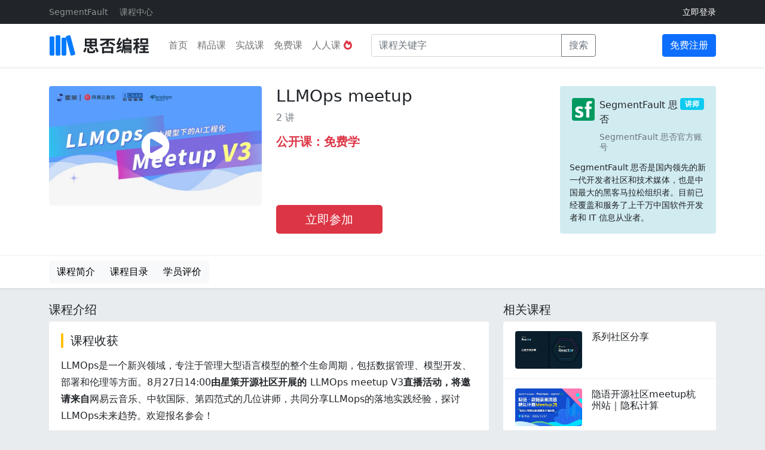

--- FILE ---
content_type: text/html; charset=UTF-8
request_url: https://ke.segmentfault.com/course/1650000044124246
body_size: 7435
content:
<!DOCTYPE HTML>
<html lang="zh-Hans">
<head>
    <meta charset="UTF-8">
    <meta name="viewport" content="width=device-width, initial-scale=1, maximum-scale=1, user-scalable=no">
    <meta name="referrer" content="no-referrer-when-downgrade"/>
    <title>LLMOps meetup - 思否编程 - 学编程，来思否，升职加薪快人一步</title>
            <meta name="keywords"
              content="SegmentFault,思否大学,思否编程,编程学院,思否讲堂,IT精品课,IT实战课程,职业教育,知识付费,技术课程,技术培训,IT培训,在线学编程,IT在线教育,java课程,python课程,springboot课程,前端课程,php课程,vue课程,Vue.js课程,TypeScript课程">
    
            <meta name="description"
              content="思否编程是 SegmentFault 团队打造的面向IT领域的在线专业技能学习提升平台，致力于帮助学员更好的学会编程、提升技术认知、获得专业能力上的突破，实现升职加薪。我们联合一线互联网技术专家为学员提供高质量的前端,java,python,php,vue等在线技术实战精品课程,为开发者构建一所真正的在线技术实战大学。我们的讲师和学员遍布一线知名互联网公司,欢迎想能力提升的你一起前来学习!">
    
    <link rel="shortcut icon" href="https://edu-cdn.segmentfault.com/v-671877c0/images/favicon.ico">
    <link rel="apple-touch-icon" href="https://edu-cdn.segmentfault.com/v-671877c0/images/touch-icon.png">

    <meta content="#007BFF" name="msapplication-TileColor">
    <meta name="msapplication-square150x150logo" content="https://edu-cdn.segmentfault.com/v-671877c0/images/touch-icon.png">

    <link rel="stylesheet" href="https://edu-cdn.segmentfault.com/v-671877c0/css/fa.css">

            <link rel="stylesheet" href="https://edu-cdn.segmentfault.com/v-671877c0/css/detail.css">
    
    <!-- Global site tag (gtag.js) - Google Analytics -->
    <script async src="https://www.googletagmanager.com/gtag/js?id=UA-918487-16"></script>

        <link rel="stylesheet" href="https://edu-cdn.segmentfault.com/v-671877c0/css/plyr.css">
    
    <script>
        window.dataLayer = window.dataLayer || [];

        function gtag() {
            dataLayer.push(arguments);
        }

        gtag('js', new Date());
        gtag('config', 'UA-918487-16');
            </script>

        <script>
var _oa = [], OA_google = true;

function OA_script(src, cb) {
    var s = document.createElement('script'), m = document.getElementsByTagName('script')[0];
    
    if (cb) {
        s.onload = cb;
    }
    
    s.async = 1;
    s.defer = 1;
    s.src = src;
    m.parentNode.insertBefore(s, m);
}

function OA_show(name) {
    _oa.push(name);
    document.write('<div id="OA_holder_' + name + '"></div>');
}

OA_script('https://sponsor.segmentfault.com/spcjs.php?id=3&block=1&repu=0&v=605daa96');
</script>
</head>
<body>

    <div class="d-none d-lg-block top-banner text-center">
        <script type='text/javascript'>
            OA_show(30);
        </script>
    </div>

    <header class="shadow-sm">
        <div class="topbar bg-dark">
            <div class="container">
                <div class="row">
                    <div class="col-6 text-start homepage">
                        <ul class="list-inline">
                            <li class="list-inline-item me-3">
                                <a href="https://segmentfault.com">SegmentFault</a>
                            </li>
                            <li class="list-inline-item me-3">
                                <a href="/list?sort=hottest">课程中心</a>
                            </li>
                                                                                </ul>
                    </div>
                    <div class="col-6 text-end profile">
                                                    <a href="/user/login" class="text-white">立即登录</a>
                                                                    </div>
                </div>
            </div>
        </div>
        <nav class="navbar navbar-light navbar-expand-lg bg-white">
            <div class="container">
                                    <a class="navbar-brand me-4" href="/"><img src="https://edu-cdn.segmentfault.com/v-671877c0/images/logo.svg"></a>
                    <button class="navbar-toggler" type="button" data-bs-toggle="collapse" data-bs-target="#navbarNav"
                            aria-controls="navbarNav" aria-expanded="false" aria-label="展开菜单">
                        <span class="navbar-toggler-icon"></span>
                    </button>
                    <div class="collapse navbar-collapse" id="navbarNav">
                        <ul class="navbar-nav">
                                                                                        <li class="nav-item">
                                    <a class="nav-link "
                                       href="/">首页</a>
                                </li>
                                                            <li class="nav-item">
                                    <a class="nav-link "
                                       href="/edu">精品课</a>
                                </li>
                                                            <li class="nav-item">
                                    <a class="nav-link "
                                       href="/study">实战课</a>
                                </li>
                                                            <li class="nav-item">
                                    <a class="nav-link "
                                       href="/free">免费课</a>
                                </li>
                                                            <li class="nav-item">
                                    <a class="nav-link "
                                       href="/code">人人课 <i class="fas fa-fire-alt text-danger"></i></a>
                                </li>
                                                    </ul>
                        <form action="/list" class="d-flex flex-wrap align-items-center ms-4 mb-0 d-none d-lg-block me-auto" method="get">
                            <div class="input-group input-group">
                                <input type="text" name="keyword" size="32" class="form-control" placeholder="课程关键字"
                                       aria-label="课程关键字" value="" aria-describedby="button-addon2">
                                <button class="btn btn-outline-secondary input-group-text" type="submit">搜索</button>
                            </div>
                        </form>
                                                    <a href="/user/login?site=edu" class="btn btn-primary">免费注册</a>
                                            </div>
                

            </div>
        </nav>
            </header>

        <div class="topContent-wrap" data-scheduleId=1820000044124248>
            <div class='container'>
                

                <div class="row">
                    <div class="col-lg-4 img-wrap position-relative">
                        <img src="https://live-static.segmentfault.com/266/240/266240210-64dde0db7860c_render" class="card-img-top img-fluid rounded" alt="LLMOps meetup">
                                                            <div class="position-absolute text-center preview-wrap ms-3 me-3" data-bs-toggle="modal" data-bs-target="#previewModal">
                                    <i class="fas fa-play-circle"></i>
                                </div>
                                                                                </div>

                        <div class="col-lg-5 live-info-wrap">
                            <div class="info-top">
                                <h3 class="card-title">
                                    <a href="/course/1650000044124246" class="text-reset hover-line">LLMOps meetup</a>
                                </h3>
                                <div class="card-text meta text-muted">
                                                                            2
                                        讲                                                                        <span class="text-warning ms-2"></span>
                                                                    </div>
                                                                    <p class="card-text price mt-3">
                                                <strong class="text-danger">公开课：免费学</strong>
                                            
                                                                            </p>
                                                            </div>
                            <div class="card-text buy buy-wrap">
                                <button class="btn btn-lg btn-danger px-5 action-buy">立即参加</button>                            </div>
                        </div>

                        <div class="col-lg-3 card-wrap">
                            <div class="card border-0" id="nav-live-teacher">
                                                                                                            <div class="card-header">
                                            <div class="media">
                                                <a class="d-flex" target="_blank" href="/teacher/segmentfault">
                                                    <img src="https://avatar-static.segmentfault.com/569/558/569558099-1030000000094051_huge128" class="rounded"></a>
                                                    <div class="media-body align-self-center ms-2">
                                                        <span class="badge bg-info float-end">讲师</span>
                                                        <h6 class="mb-n1">
                                                            <a target="_blank" class="text-body hover-line" href="/teacher/segmentfault">SegmentFault 思否</a>
                                                        </h6>
                                                        <small class="text-secondary">SegmentFault 思否官方账号</small>
                                                    </div>
                                                </div>
                                            </div>
                                            <div class="card-body">
                                                <div class="text-area">
                                                    <p>SegmentFault 思否是国内领先的新一代开发者社区和技术媒体，也是中国最大的黑客马拉松组织者。目前已经覆盖和服务了上千万中国软件开发者和 IT 信息从业者。</p>
                                                </div>
                                            </div>
                                                                                                                </div>
                                </div>
                            </div>

                            <div class="test row" style="display: none">
                                <div class="col-lg-8">
                                    <div class="live-detail">
                                        <div class="card border-0 rounded live-info">
                                                                                        <img src="https://live-static.segmentfault.com/266/240/266240210-64dde0db7860c_render" class="card-img-top" alt="LLMOps meetup">
                                                                                                <div class="card-body">
                                                    <h4 class="card-title">
                                                        <a href="/course/1650000044124246" class="text-reset">LLMOps meetup</a>
                                                    </h4>
                                                    <p class="card-text meta text-muted mb-2">
                                                                                                                    2
                                                            讲                                                                                                                    &middot;
                                                            1
                                                            人学习
                                                                                                                #}
                                                        <span class="text-warning ms-2"></span>
                                                                                                            </p>
                                                                                                            <p class="card-text price mb-2">
                                                                    <strong class="text-danger">公开课：免费学</strong>
                                                                
                                                                                                                    </p>
                                                                                                        <p class="card-text buy my-3 buy-wrap">
                                                        <button class="btn btn-lg btn-danger action-buy">立即参加</button><button class="btn btn-lg btn-outline-secondary ms-3 action-chat">咨询
                                                            </button>                                                    </p>
                                                </div>
                                            </div>
                                        </div>

                                                                            </div>
                                </div>
                            </div>

                            
                        </div>

                        <div class="live-nav-wrap shadow-sm border-top" data-bs-toggle="affix">
                            <div class="container">
                                <div class="row">
                                    <div class="col-lg nav-wrap">
                                        <nav class="live-nav navbar fs-16 navbar-light bg-white fixed-top">
                                            <div class="btn-group" role="group">
                                                                                                                                                    <a href="#nav-live-intro" class="btn btn-light">课程简介</a>
                                                    <a href="#nav-section-list-title" class="btn btn-light">课程目录</a>
                                                    <a href="#nav-live-score" class="btn btn-light">学员评价</a>
                                                                                            </div>
                                        </nav>
                                                                                    <div class="price-info-wrap">
                                                <div class="label-price">
                                                            <strong class="text-danger">公开课：免费学</strong>
                                                        
                                                </div>
                                                <div class="btns-wrap btn-group">
                                                                                                            <button class="btn rounded btn-lg btn-danger action-buy">立即参加</button>
                                                    
                                                </div>
                                            </div>
                                                                            </div>
                                </div>
                            </div>
                        </div>
                        <div class="container pt-4">
                            <div class="row">
                                                                    <div class="col-lg-8 main">
                                                                                    <h3 id="nav-live-intro" class="h5 mt-4">课程介绍</h3>
                                            <div class="intro rounded bg-white p-s fmt">
                                                                                                    <h4 class="lesson-header">课程收获</h4>
                                                    <p>LLMOps是一个新兴领域，专注于管理大型语言模型的整个生命周期，包括数据管理、模型开发、部署和伦理等方面。8月27日14:00<strong>由星策开源社区开展的 </strong>LLMOps meetup V3<strong>直播活动，将邀请来自</strong>网易云音乐、中软国际、第四范式的几位讲师，共同分享LLMops的落地实践经验，探讨LLMOps未来趋势。欢迎报名参会！</p>
                                                
                                                                                                    <h4 class="lesson-header">适用人群</h4>
                                                    <p>技术爱好者</p>
                                                

                                                                                                    <h4 class="lesson-header">课程简介</h4>
                                                                                                <p><img src="https://live-static.segmentfault.com/290/694/2906944242-64dde0ee26511" alt="llmops_v3.png" title="llmops_v3.png"></p>

                                                <div class="text-muted small border-top pt-3">
                                                    <p>
                                                        <strong>购买须知：</strong>
                                                        <br>1、本课程为虚拟产品，一经购买，概不退款（讲师特别声明除外）<br>2、在使用过程中，遇到任何问题，请邮件联系：pr@sifou.com<br>3、划线价说明：商品展示的划横线价格为参考价，并非原价。该价格仅供您参考。
                                                                </p>
                                                                <p>
                                                                    <strong>版权声明：</strong>讲者在本产品上发表的全部原创内容（包括但不限于文字、视频、图片等）著作权均归讲师本人所有。未经讲师授权许可，观众用户不得以任何载体或形式使用讲师的内容。
                                                                </p>
                                                            </div>
                                                        </div>

                                                        <h3 id="nav-section-list-title" class="h5 mt-4">课程目录</h3>
                                                        <div class="live-index rounded border-0 mb-4 section-list-content accordion" id="section-list">
                                                                                                                            <div class="accordion-item">
                                                                    <div class="accordion-header accordion-button text-body bg-white w-100 justify-content-between hidden" type="button" data-bs-toggle="collapse" data-bs-target="#collapse-1790000044124247" aria-expanded="true" aria-controls="collapseOne">
                                                                        <span>默认大章</span>
                                                                                                                                            </div>

                                                                    <div id="collapse-1790000044124247" class="accordion-collapse collapse show" aria-labelledby="headingOne" data-bs-parent="#section-list">
                                                                        <ul class="accordion-body list-group list-group-flush">
                                                                                                                                                                                                                                                <li style="list-style: none">
                                                                                        <a href="/course/1650000044124246/section/1500000044124249" id="live-1500000044124249" class="d-flex align-items-center list-group-item list-group-item-action ">
                                                                                            <div class="symbol">
                                                                                                                                                                                                    <i class="fas fa-play-circle"></i>
                                                                                                                                                                                            </div>
                                                                                            <h5>LLMOps meetup v3</h5>
                                                                                            <p class="fs-14 text-muted mt-0 flex-fill d-flex justify-content-end right-content">
                                                                                                                        224 分钟
            
                                                                                                                                                                                                                                                                                                            <span class="text-light bg-success ms-3">公开课</span>
                                                                                                                                                                                                                                                                                                </p>
                                                                                        </a>
                                                                                    </li>
                                                                                                                                                                                                                                                                                                                                <li style="list-style: none">
                                                                                        <a href="/course/1650000044124246/section/1500000044222899" id="live-1500000044222899" class="d-flex align-items-center list-group-item list-group-item-action ">
                                                                                            <div class="symbol">
                                                                                                                                                                                                    <i class="fas fa-play-circle"></i>
                                                                                                                                                                                            </div>
                                                                                            <h5>LLMOps meetup v4</h5>
                                                                                            <p class="fs-14 text-muted mt-0 flex-fill d-flex justify-content-end right-content">
                                                                                                                        191 分钟
            
                                                                                                                                                                                                                                                                                                            <span class="text-light bg-success ms-3">公开课</span>
                                                                                                                                                                                                                                                                                                </p>
                                                                                        </a>
                                                                                    </li>
                                                                                                                                                            
                                                                        </ul>
                                                                    </div>
                                                                </div>
                                                                                                                    </div>
                                                    
                                                    <h3 id="nav-live-score" class="h5 mt-4">
                                                                                                                    学员评价
                                                                                                            </h3>

                                                    
                                                                
                                                                <div class="live-score rounded bg-white p-s" id="score">
                                                                    <h3>5.0
                                                                        <span class="meta text-muted"><i class="far fa-star" aria-hidden="true"></i><i class="far fa-star" aria-hidden="true"></i><i class="far fa-star" aria-hidden="true"></i><i class="far fa-star" aria-hidden="true"></i><i class="far fa-star" aria-hidden="true"></i><em>暂无评价</em>
                                                                        </span>
                                                                    </h3>

                                                                    
                                                                                                                                                                    </div>

                                                                                    
                                                                                
                                                                                            
    

                                                                            </div>
                                                                            <div class="col-lg-4 sidebar">
                                                                                                                                                                    <h3 class="h5">相关课程</h3>

                                                                                        <div class="list-group list-group-flush rounded overflow-hidden live-list mb-4">
                    <a href="/course/1650000047528673" class="list-group-item list-group-item-action py-3">
                <div class="media">
                    <span class="img rounded me-3" style="background-image: url(https://live-static.segmentfault.com/410/596/4105969813-695f134a7eec8_render)"></span>
                    <div class="media-body fs-14">
                        <h5 class="h6 text-body mb-1 h-210">系列社区分享</h5>
                                                                    </div>
                </div>
            </a>
                    <a href="/course/1650000047499822" class="list-group-item list-group-item-action py-3">
                <div class="media">
                    <span class="img rounded me-3" style="background-image: url(https://live-static.segmentfault.com/117/493/1174932190-694b605427967_render)"></span>
                    <div class="media-body fs-14">
                        <h5 class="h6 text-body mb-1 h-210">隐语开源社区meetup杭州站｜隐私计算</h5>
                                                                    </div>
                </div>
            </a>
                    <a href="/course/1650000047504101" class="list-group-item list-group-item-action py-3">
                <div class="media">
                    <span class="img rounded me-3" style="background-image: url(https://live-static.segmentfault.com/498/017/49801742-694df0199bc82_render)"></span>
                    <div class="media-body fs-14">
                        <h5 class="h6 text-body mb-1 h-210">Google AI 构建可落地的全栈技术体系</h5>
                                                                    </div>
                </div>
            </a>
                    <a href="/course/1650000038332416" class="list-group-item list-group-item-action py-3">
                <div class="media">
                    <span class="img rounded me-3" style="background-image: url(https://live-static.segmentfault.com/956/745/956745440-5fc4c17e45b9e_render)"></span>
                    <div class="media-body fs-14">
                        <h5 class="h6 text-body mb-1 h-210">Rust China Conf 2020</h5>
                                                                    </div>
                </div>
            </a>
                    <a href="/course/1650000043081728" class="list-group-item list-group-item-action py-3">
                <div class="media">
                    <span class="img rounded me-3" style="background-image: url(https://live-static.segmentfault.com/301/210/301210374-6399b7d2b0991_render)"></span>
                    <div class="media-body fs-14">
                        <h5 class="h6 text-body mb-1 h-210">【比特熊充电栈】</h5>
                                                                    </div>
                </div>
            </a>
            </div>

                                                                                                                                                                                                                                                    <div class='fixed-bottom bottom-btn-wrap'>
                                                                                        <div class="label-price">
                                                                                                                                                                                            <span class="sale-price">￥0.00</span>
                                                                                                                                                                                    </div>
                                                                                        <div class="btns-wrap btn-group">
                                                                                            
                                                                                                                                                                                            <button class="btn px-4 rounded btn-lg btn-danger action-buy">立即参加</button>
                                                                                                                                                                                    </div>
                                                                                    </div>
                                                                                                                                                                <footer id="footer" class="text-muted fs-14">

             <div class="d-grid">
            <a href="https://jinshuju.net/f/HK5r9K" target="_blank" class="btn btn-light mb-2">
                <i class="fas fa-chalkboard-teacher"></i>
                申请成为讲师
            </a>
        </div>
        <a href="https://about.segmentfault.com/" class="text-reset">关于我们</a>
    &middot;
    <a href="https://segmentfault.com/tos" class="text-reset">服务条款</a>
    &middot;
    <a href="mailto:pr@sifou.com" class="text-reset">联系我们</a>
    <br>
        <a href="mailto:pr@sifou.com" class="text-reset">违法和不良信息举报</a>
        <br/>
        <a href="https://beian.miit.gov.cn" class="text-reset">浙ICP备15005796号-2</a>
        <br/>
        <a href="http://www.beian.gov.cn/portal/registerSystemInfo?recordcode=33010602002000" class="text-reset">浙公网安备 33010602002000号</a>
        <br/>
        <span>ICP 经营许可 浙B2-20201554</span>
        <br/>

        &copy;
        2026
        思否编程
    </footer>
                                                                            </div>
                                                                                                                                            </div>
                                                                </div>
                                                                <div class="modal fade" id="previewModal" tabindex="-1" role="dialog" aria-labelledby="previewModalLabel" aria-hidden="true">
                                                                    <div class="modal-dialog modal-lg modal-dialog-centered" role="document">
                                                                        <div class="modal-content">
                                                                            <div class="modal-header">
                                                                                <h5 class="modal-title" id="previewModalLabel">预览</h5>
                                                                                <button type="button" class="btn-close" data-bs-dismiss="modal" aria-label="Close">     
                                                                                </button>
                                                                            </div>
                                                                            <div class="modal-body">
                                                                                <span id="buylink" style="display:none">
                                                                                    <a href="/course/1650000044124246" target="_blank"><img alt="" src="https://image-static.segmentfault.com/283/414/2834142176-5eec674b81f39"/></a>
                                                                                </span>
                                                                                <div id="video-player" class="bg-dark" data-vid="44bcb013f37775ca9fb5bf2480976252_4"></div>
                                                                            </div>
                                                                            <div class="modal-footer">
                                                                                <button type="button" class="btn btn-secondary" data-bs-dismiss="modal">关闭</button>
                                                                            </div>
                                                                        </div>
                                                                    </div>
                                                                </div>
                                                                <script type="text/javascript">
                                                                    window.VIDEO_ON_DEMAND = 1;
                                                                    window.PREVIEW = false;
                                                                </script>
                                                            
<script>
    (function (w) {
        w.SF = {
            staticUrl: "https://edu-cdn.segmentfault.com/v-671877c0/",
            actionBase: "https://ke.segmentfault.com",
            isShowNote: true
        };
        w.SF.token = (function () {
    var _Gbid6O = //'jMe'
'e16'+//'PDS'
'14d'+//'k'
'70'+//'HRq'
'd'+//'26E'
'eb'+'4'//'LbI'
+'4'//'kF'
+'f6'//'C'
+//'D27'
'20'+//'o7j'
'9e'+//'aCJ'
'905'+'5'//'M'
+'e6'//'JP'
+'Zc'//'Zc'
+//'vC'
'c'+//'h6'
'ad6'+'f7'//'zqS'
+//'K'
'K'+/* 'uH'//'uH' */''+'lo'//'lo'
+//'NGU'
'NGU'+//'cqi'
'e', _Pcdr = [[25,27],[31,32],[31,33],[31,34]];

    for (var i = 0; i < _Pcdr.length; i ++) {
        _Gbid6O = _Gbid6O.substring(0, _Pcdr[i][0]) + _Gbid6O.substring(_Pcdr[i][1]);
    }

    return _Gbid6O;
})();;
    })(window);
</script>
    <script src="https://edu-cdn.segmentfault.com/v-671877c0/js/detail.js"></script>

                                                                <script>
                                                                    window.gtag_info = {
                                                                        id: '1650000044124246',
                                                                        name: 'LLMOps meetup',
                                                                        scheduleId: '',
                                                                        price: '0.00'
                                                                    }
                                                                    SF.pay('.action-buy', '1650000044124246', null, null, 0.00, '0.00');

                                                                    SF.chat('.action-chat', '1030000000094051', 'SegmentFault思否')                                                                    ;
                                                                    SF.commission('https://ke.segmentfault.com/course/1650000044124246', 'http://service.weibo.com/share/share.php?title=%E5%BF%AB%E6%9D%A5+%40SegmentFault+%E5%AD%A6%E4%B9%A0SegmentFault%E6%80%9D%E5%90%A6%E8%80%81%E5%B8%88%E7%9A%84%E8%AF%BE%E7%A8%8B%E3%80%8ALLMOps+meetup%E3%80%8B+&pic=https%3A%2F%2Flive-static.segmentfault.com%2F266%2F240%2F266240210-64dde0db7860c_render&appKey=1742025894&url=https%3A%2F%2Fke.segmentfault.com%2Fcourse%2F1650000044124246&searchPic=false');
                                                                    SF.scrollSpy('.live-nav');
                                                                    SF.renderScore('/course/1650000044124246', 1);
                                                                    SF.wxLite('.wxlite', '');
                                                                    SF.toggleResource('#btn-toggle-resource')
                                                                </script>
                                                                                                                            
</body>
</html>
